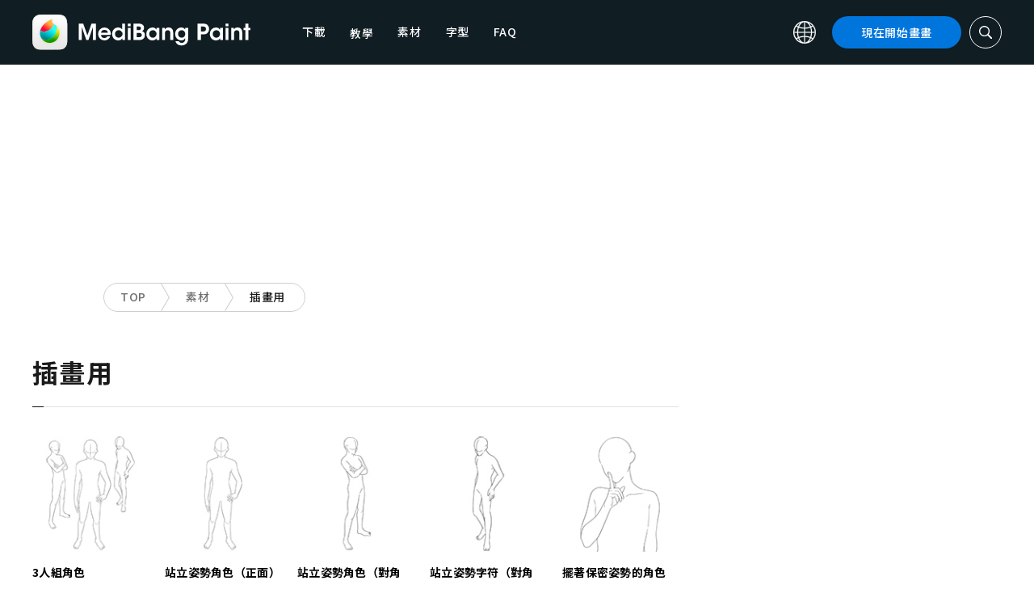

--- FILE ---
content_type: text/html; charset=UTF-8
request_url: https://medibangpaint.com/zh_TW/material_kind/for-illustrations/page/3/
body_size: 13955
content:
<!DOCTYPE html>
<!--SNSリンク-->
<html lang="zh-TW">
<head>
<meta charset="UTF-8">
<meta name="apple-mobile-web-app-capable" content="yes">
<meta http-equiv="X-UA-Compatible" content="IE=edge">
<meta name="viewport" content="width=device-width, initial-scale=1, user-scalable=no">
<meta name="twitter:card" content="summary_large_image">
<meta name="twitter:site" content="@MediBangPaint">
<meta name="twitter:creator" content="@MediBangPaint">
<meta name="twitter:title" content="插畫用 | 免費材料下載 | MediBang Paint - 免費插畫・漫畫製作軟體">

<!-- Google Tag Manager -->
<script>(function (w, d, s, l, i) {
            w[l] = w[l] || [];
            w[l].push({
                'gtm.start':
                    new Date().getTime(), event: 'gtm.js'
            });
            var f = d.getElementsByTagName(s)[0],
                j = d.createElement(s), dl = l != 'dataLayer' ? '&l=' + l : '';
            j.async = true;
            j.src =
                'https://www.googletagmanager.com/gtm.js?id=' + i + dl;
            f.parentNode.insertBefore(j, f);
        })(window, document, 'script', 'dataLayer', 'GTM-KP87FXV');</script>
<!-- End Google Tag Manager -->

<!-- favicon -->
<link rel="icon" href="/favicon-v2.ico">
<link rel="apple-touch-icon" href="/apple-touch-icon-v2.png">
<!-- /favicon -->

<!-- All css links from here -->
<link rel="stylesheet" href="https://use.typekit.net/skd7wus.css">
<link rel="stylesheet" href="https://medibangpaint.com/wp-content/themes/medibang/css/aos.css">
<link rel="stylesheet" href="https://medibangpaint.com/wp-content/themes/medibang/css/animations.css">
<link rel="stylesheet" href="https://medibangpaint.com/wp-content/themes/medibang/css/three-dots.css">
<link rel="stylesheet" href="https://medibangpaint.com/wp-content/themes/medibang/plugin/modal/jquery.modal.min.css" />
<link rel="stylesheet" href="https://medibangpaint.com/wp-content/themes/medibang/plugin/KBmodal/KBmodal.css" />
<link rel="stylesheet" href="https://use.fontawesome.com/releases/v5.0.7/css/all.css">
<link rel="stylesheet" href="https://medibangpaint.com/wp-content/themes/medibang/plugin/carousel_owl/assets/owl.carousel.min.css">
<link rel="stylesheet" href="https://medibangpaint.com/wp-content/themes/medibang/plugin/carousel_owl/assets/owl.theme.default.min.css">
<link rel="stylesheet" href="https://medibangpaint.com/wp-content/themes/medibang/plugin/slick/slick.css">
<link rel="stylesheet" href="https://medibangpaint.com/wp-content/themes/medibang/plugin/slick/slick-theme.css">
<link rel="stylesheet" href="https://medibangpaint.com/wp-content/themes/medibang/common.css?20231121">
<meta name='robots' content='index, follow, max-image-preview:large, max-snippet:-1, max-video-preview:-1' />

	<!-- This site is optimized with the Yoast SEO plugin v24.7 - https://yoast.com/wordpress/plugins/seo/ -->
	<title>插畫用 | 免費材料下載 | MediBang Paint - 免費插畫・漫畫製作軟體</title>
	<link rel="canonical" href="https://medibangpaint.com/zh_CN/material_kind/for-illustrations/page/3/" />
	<link rel="prev" href="https://medibangpaint.com/zh_CN/material_kind/for-illustrations/page/2/" />
	<link rel="next" href="https://medibangpaint.com/zh_CN/material_kind/for-illustrations/page/4/" />
	<meta property="og:locale" content="zh_TW" />
	<meta property="og:type" content="article" />
	<meta property="og:url" content="https://medibangpaint.com/zh_CN/material_kind/for-illustrations/" />
	<meta property="og:image" content="https://medibangpaint.com/wp-content/uploads/2024/04/MediBang-Pro-Icon-202404.png" />
	<meta property="og:image:width" content="5020" />
	<meta property="og:image:height" content="3020" />
	<meta property="og:image:type" content="image/png" />
	<meta name="twitter:card" content="summary_large_image" />
	<meta name="twitter:site" content="@MediBangPaint" />
	<script type="application/ld+json" class="yoast-schema-graph">{"@context":"https://schema.org","@graph":[{"@type":"CollectionPage","@id":"https://medibangpaint.com/zh_CN/material_kind/for-illustrations/","url":"https://medibangpaint.com/zh_CN/material_kind/for-illustrations/page/3/","name":"插畫用 | 無料素材ダウンロード | MediBang Paint - 無料のイラスト・マンガ制作ツール","isPartOf":{"@id":"https://medibangpaint.com/en/#website"},"breadcrumb":{"@id":"https://medibangpaint.com/zh_CN/material_kind/for-illustrations/page/3/#breadcrumb"},"inLanguage":"zh-TW"},{"@type":"BreadcrumbList","@id":"https://medibangpaint.com/zh_CN/material_kind/for-illustrations/page/3/#breadcrumb","itemListElement":[{"@type":"ListItem","position":1,"name":"ホーム","item":"https://medibangpaint.com/zh_TW/"},{"@type":"ListItem","position":2,"name":"插画用"}]},{"@type":"WebSite","@id":"https://medibangpaint.com/en/#website","url":"https://medibangpaint.com/en/","name":"MediBang Paint - 無料のイラスト・マンガ制作ツール","description":"The Official Site of MediBang Paint","potentialAction":[{"@type":"SearchAction","target":{"@type":"EntryPoint","urlTemplate":"https://medibangpaint.com/en/?s={search_term_string}"},"query-input":{"@type":"PropertyValueSpecification","valueRequired":true,"valueName":"search_term_string"}}],"inLanguage":"zh-TW"}]}</script>
	<!-- / Yoast SEO plugin. -->


<link rel="alternate" type="application/rss+xml" title="MediBang Paint - 無料のイラスト・マンガ制作ツール &raquo; 插畫用 素材種別 Feed" href="https://medibangpaint.com/zh_TW/material_kind/for-illustrations/feed/" />
<style id='wp-img-auto-sizes-contain-inline-css' type='text/css'>
img:is([sizes=auto i],[sizes^="auto," i]){contain-intrinsic-size:3000px 1500px}
/*# sourceURL=wp-img-auto-sizes-contain-inline-css */
</style>
<style id='wp-emoji-styles-inline-css' type='text/css'>

	img.wp-smiley, img.emoji {
		display: inline !important;
		border: none !important;
		box-shadow: none !important;
		height: 1em !important;
		width: 1em !important;
		margin: 0 0.07em !important;
		vertical-align: -0.1em !important;
		background: none !important;
		padding: 0 !important;
	}
/*# sourceURL=wp-emoji-styles-inline-css */
</style>
<style id='wp-block-library-inline-css' type='text/css'>
:root{--wp-block-synced-color:#7a00df;--wp-block-synced-color--rgb:122,0,223;--wp-bound-block-color:var(--wp-block-synced-color);--wp-editor-canvas-background:#ddd;--wp-admin-theme-color:#007cba;--wp-admin-theme-color--rgb:0,124,186;--wp-admin-theme-color-darker-10:#006ba1;--wp-admin-theme-color-darker-10--rgb:0,107,160.5;--wp-admin-theme-color-darker-20:#005a87;--wp-admin-theme-color-darker-20--rgb:0,90,135;--wp-admin-border-width-focus:2px}@media (min-resolution:192dpi){:root{--wp-admin-border-width-focus:1.5px}}.wp-element-button{cursor:pointer}:root .has-very-light-gray-background-color{background-color:#eee}:root .has-very-dark-gray-background-color{background-color:#313131}:root .has-very-light-gray-color{color:#eee}:root .has-very-dark-gray-color{color:#313131}:root .has-vivid-green-cyan-to-vivid-cyan-blue-gradient-background{background:linear-gradient(135deg,#00d084,#0693e3)}:root .has-purple-crush-gradient-background{background:linear-gradient(135deg,#34e2e4,#4721fb 50%,#ab1dfe)}:root .has-hazy-dawn-gradient-background{background:linear-gradient(135deg,#faaca8,#dad0ec)}:root .has-subdued-olive-gradient-background{background:linear-gradient(135deg,#fafae1,#67a671)}:root .has-atomic-cream-gradient-background{background:linear-gradient(135deg,#fdd79a,#004a59)}:root .has-nightshade-gradient-background{background:linear-gradient(135deg,#330968,#31cdcf)}:root .has-midnight-gradient-background{background:linear-gradient(135deg,#020381,#2874fc)}:root{--wp--preset--font-size--normal:16px;--wp--preset--font-size--huge:42px}.has-regular-font-size{font-size:1em}.has-larger-font-size{font-size:2.625em}.has-normal-font-size{font-size:var(--wp--preset--font-size--normal)}.has-huge-font-size{font-size:var(--wp--preset--font-size--huge)}.has-text-align-center{text-align:center}.has-text-align-left{text-align:left}.has-text-align-right{text-align:right}.has-fit-text{white-space:nowrap!important}#end-resizable-editor-section{display:none}.aligncenter{clear:both}.items-justified-left{justify-content:flex-start}.items-justified-center{justify-content:center}.items-justified-right{justify-content:flex-end}.items-justified-space-between{justify-content:space-between}.screen-reader-text{border:0;clip-path:inset(50%);height:1px;margin:-1px;overflow:hidden;padding:0;position:absolute;width:1px;word-wrap:normal!important}.screen-reader-text:focus{background-color:#ddd;clip-path:none;color:#444;display:block;font-size:1em;height:auto;left:5px;line-height:normal;padding:15px 23px 14px;text-decoration:none;top:5px;width:auto;z-index:100000}html :where(.has-border-color){border-style:solid}html :where([style*=border-top-color]){border-top-style:solid}html :where([style*=border-right-color]){border-right-style:solid}html :where([style*=border-bottom-color]){border-bottom-style:solid}html :where([style*=border-left-color]){border-left-style:solid}html :where([style*=border-width]){border-style:solid}html :where([style*=border-top-width]){border-top-style:solid}html :where([style*=border-right-width]){border-right-style:solid}html :where([style*=border-bottom-width]){border-bottom-style:solid}html :where([style*=border-left-width]){border-left-style:solid}html :where(img[class*=wp-image-]){height:auto;max-width:100%}:where(figure){margin:0 0 1em}html :where(.is-position-sticky){--wp-admin--admin-bar--position-offset:var(--wp-admin--admin-bar--height,0px)}@media screen and (max-width:600px){html :where(.is-position-sticky){--wp-admin--admin-bar--position-offset:0px}}
/*wp_block_styles_on_demand_placeholder:697780e1edf0e*/
/*# sourceURL=wp-block-library-inline-css */
</style>
<style id='classic-theme-styles-inline-css' type='text/css'>
/*! This file is auto-generated */
.wp-block-button__link{color:#fff;background-color:#32373c;border-radius:9999px;box-shadow:none;text-decoration:none;padding:calc(.667em + 2px) calc(1.333em + 2px);font-size:1.125em}.wp-block-file__button{background:#32373c;color:#fff;text-decoration:none}
/*# sourceURL=/wp-includes/css/classic-themes.min.css */
</style>
<link rel='stylesheet' id='bogo-css' href='https://medibangpaint.com/wp-content/plugins/bogo/includes/css/style.css?ver=20240613' type='text/css' media='all' />
<link rel='stylesheet' id='dnd-upload-cf7-css' href='https://medibangpaint.com/wp-content/plugins/drag-and-drop-multiple-file-upload-contact-form-7/assets/css/dnd-upload-cf7.css?ver=20240613' type='text/css' media='all' />
<link rel='stylesheet' id='contact-form-7-css' href='https://medibangpaint.com/wp-content/plugins/contact-form-7/includes/css/styles.css?ver=20240613' type='text/css' media='all' />
<link rel='stylesheet' id='style-css' href='https://medibangpaint.com/wp-content/themes/medibang/style.css?ver=20240613' type='text/css' media='all' />
<link rel='stylesheet' id='cf7cf-style-css' href='https://medibangpaint.com/wp-content/plugins/cf7-conditional-fields/style.css?ver=20240613' type='text/css' media='all' />
<script type="text/javascript" src="https://medibangpaint.com/wp-includes/js/jquery/jquery.min.js?ver=20240613" id="jquery-core-js"></script>
<script type="text/javascript" src="https://medibangpaint.com/wp-includes/js/jquery/jquery-migrate.min.js?ver=20240613" id="jquery-migrate-js"></script>
<link rel="https://api.w.org/" href="https://medibangpaint.com/zh_TW/wp-json/" /><link rel="alternate" title="JSON" type="application/json" href="https://medibangpaint.com/zh_TW/wp-json/wp/v2/material_kind/949" /><link rel="EditURI" type="application/rsd+xml" title="RSD" href="https://medibangpaint.com/xmlrpc.php?rsd" />
<meta name="generator" content="WordPress 6.9" />
<link rel="alternate" hreflang="es-ES" href="https://medibangpaint.com/es/material_kind/for-illustrations/page/3/" />
<link rel="alternate" hreflang="fr-FR" href="https://medibangpaint.com/fr/material_kind/for-illustrations/page/3/" />
<link rel="alternate" hreflang="ja" href="https://medibangpaint.com/material_kind/for-illustrations/page/3/" />
<link rel="alternate" hreflang="ko-KR" href="https://medibangpaint.com/ko/material_kind/for-illustrations/page/3/" />
<link rel="alternate" hreflang="pt-PT" href="https://medibangpaint.com/pt/material_kind/for-illustrations/page/3/" />
<link rel="alternate" hreflang="ru-RU" href="https://medibangpaint.com/ru/material_kind/for-illustrations/page/3/" />
<link rel="alternate" hreflang="zh-CN" href="https://medibangpaint.com/zh_CN/material_kind/for-illustrations/page/3/" />
<link rel="alternate" hreflang="zh-TW" href="https://medibangpaint.com/zh_TW/material_kind/for-illustrations/page/3/" />
<link rel="alternate" hreflang="en-US" href="https://medibangpaint.com/en/material_kind/for-illustrations/page/3/" />
<link rel="icon" href="https://medibangpaint.com/wp-content/uploads/2024/04/cropped-favicon-v3-1-32x32.png" sizes="32x32" />
<link rel="icon" href="https://medibangpaint.com/wp-content/uploads/2024/04/cropped-favicon-v3-1-192x192.png" sizes="192x192" />
<link rel="apple-touch-icon" href="https://medibangpaint.com/wp-content/uploads/2024/04/cropped-favicon-v3-1-180x180.png" />
<meta name="msapplication-TileImage" content="https://medibangpaint.com/wp-content/uploads/2024/04/cropped-favicon-v3-1-270x270.png" />

<!-- ad -->
  <!-- Geniee Wrapper Head Tag -->
<script>
  window.gnshbrequest = window.gnshbrequest || {cmd:[]};
  window.gnshbrequest.cmd.push(function(){
    window.gnshbrequest.registerPassback("1547478");
    window.gnshbrequest.registerPassback("1547540");
    window.gnshbrequest.registerPassback("1547479");
    window.gnshbrequest.registerPassback("1547480");
    window.gnshbrequest.registerPassback("1547481");
    window.gnshbrequest.registerPassback("1547482");
    window.gnshbrequest.registerPassback("1547483");
    window.gnshbrequest.registerPassback("1547484");
    window.gnshbrequest.registerPassback("1547657");
    window.gnshbrequest.registerPassback("1547658");
    window.gnshbrequest.registerPassback("1547659");
    window.gnshbrequest.registerPassback("1547660");
    window.gnshbrequest.registerPassback("1547661");
    window.gnshbrequest.registerPassback("1547662");
    window.gnshbrequest.registerPassback("1547663");
    window.gnshbrequest.registerPassback("1547664");
    window.gnshbrequest.registerPassback("1547665");
    window.gnshbrequest.registerPassback("1547666");
    window.gnshbrequest.registerPassback("1547667");
    window.gnshbrequest.registerPassback("1547548");
    window.gnshbrequest.registerPassback("1547549");
    window.gnshbrequest.registerPassback("1547551");
    window.gnshbrequest.registerPassback("1547552");
    window.gnshbrequest.registerPassback("1547553");
    window.gnshbrequest.registerPassback("1547554");
    window.gnshbrequest.registerPassback("1547555");
    window.gnshbrequest.registerPassback("1547556");
    window.gnshbrequest.registerPassback("1547557");
    window.gnshbrequest.registerPassback("1547558");
    window.gnshbrequest.registerPassback("1547541");
    window.gnshbrequest.registerPassback("1547542");
    window.gnshbrequest.registerPassback("1547543");
    window.gnshbrequest.registerPassback("1547544");
    window.gnshbrequest.registerPassback("1547545");
    window.gnshbrequest.registerPassback("1547559");
    window.gnshbrequest.registerPassback("1547546");
    window.gnshbrequest.forceInternalRequest();
  });
</script>
<script async src="https://cpt.geniee.jp/hb/v1/218482/1135/wrapper.min.js"></script>
  <style type="text/css">
  #fluct-pc-sticky-ad-banner {
    width: 100%;
    height: 90px;
    position: fixed;
    bottom: 0px;
    left: 0px;
    z-index: 2147483646;
    border: 0px;
    background: rgba(40, 40, 40, 0.3);
    opacity: 1;
  }
  
  #fluct-pc-sticky-ad-close-button-banner {
    width: 30px;
    height: 30px;
    background-size: 30px;
    position: absolute;
    top: -30px;
    left: 10px;
    background-repeat: no-repeat;
    background-image: url("[data-uri]");
    }

    .download-banner-box {
      text-align: center;
    }

    .download-banner-box a {
      transition: opacity .2s ease;
    }

    .download-banner-img {
      margin: 0 auto;
    }
  </style>

<!-- ここまで -->


</head>
<body class="" ontouchstart="">
<!-- Google Tag Manager (noscript) -->
<noscript>
    <iframe src="https://www.googletagmanager.com/ns.html?id=GTM-KP87FXV"
            height="0" width="0" style="display:none;visibility:hidden"></iframe>
</noscript>
<!-- End Google Tag Manager (noscript) -->
<!-- ローディング画面 -->
<header id="header" class="l_header header-zh_tw">
  <div class="container container_header">
        <h2 class="siteTitle"><a href="https://medibangpaint.com/zh_TW/" class="globLogo"><img src="https://medibangpaint.com/wp-content/themes/medibang/img/logo.svg" alt="MediBang Paint - 免費插畫・漫畫製作軟體"></a></h2>
        <div class="glob">
      <input id="globNaviCheck" type="checkbox">
      <div class="globNaviBtn"> <span></span> <span></span> <span></span> </div>
      <nav class="globalNavi">
        <div class="globalNaviWrapper">
          <ul class="globalNavilist">
            <li><a href="https://medibangpaint.com/zh_TW/app-download/">下載</a></li>
            <li id="tutorialLink" class="pull-down-link" onclick="pullDownAction()">
              <span class="pull-down-link-text">教學</span>
              <ul class="pull-down-area">
                <li class="pull-down-list">
                  <a class="pull-down-text" href="https://medibangpaint.com/zh_TW/tutorial/"><span>教學</span></a>
                </li>
                <li class="pull-down-list">
                  <a class="pull-down-text" href="https://medibangpaint.com/zh_TW/use/"><span>Lessons</span></a>
                </li>
              </ul>
            </li>
            <li><a href="https://medibangpaint.com/zh_TW/material/">素材</a></li>
            <li><a href="https://medibangpaint.com/zh_TW/cloud-text/">字型</a></li>
            <li><a href="https://medibangpaint.com/zh_TW/faq/">FAQ</a></li>
          </ul>
          <div class="globNaviDevice"> <a href="https://medibangpaint.com/zh_TW/pc/" class="globNaviDevice__item globNaviDevice__mac active">Desktop(Win/Mac)</a> <a href="https://medibangpaint.com/zh_TW/ipad/" class="globNaviDevice__item globNaviDevice__ipad active">iPad</a> <a href="https://medibangpaint.com/zh_TW/iphone/" class="globNaviDevice__item globNaviDevice__iphone active">iPhone</a> <a href="https://medibangpaint.com/zh_TW/android/" class="globNaviDevice__item globNaviDevice__android active">Android</a> </div>
          <div class="gloalNaviMenu">
            <div class="gloalNaviMenu__about">
              <ul>
                <li><a href="https://medibangpaint.com/zh_TW/medibangpaint">MediBang Paint</a></li>
                <li><a href="https://medibangpaint.com/zh_TW/jumppaint/">JUMP PAINT</a></li>
                <li><a href="https://medibangpaint.com/zh_TW/cloud/">雲端</a></li>
                <li><a href="https://medibangpaint.com/zh_TW/team/">團隊創作</a></li>
              </ul>
            </div>
            <div class="gloalNaviMenu__column">
              <ul class="gloalNaviMenu__list">
                <li><a href="https://medibangpaint.com/zh_TW/tutorial/">教學</a></li>
                <li><a href="https://medibangpaint.com/zh_TW/app-download/">下載</a></li>
                <li><a href="https://medibangpaint.com/zh_TW/ipad/releasenote/">版本說明</a></li>
                <li><a href="https://medibangpaint.com/zh_TW/feedback/">意見</a></li>
                <li><a href="https://medibangpaint.com/zh_TW/contact/">諮詢專區</a></li>
              </ul>
              <ul class="gloalNaviMenu__list">
                <li><a href="https://medibang.com/terms/terms" target="_blank">服務條款<i class="external_white_10px"></i></a></li>
                <li><a href="https://medibang.com/terms/privacy" target="_blank">隱私權政策<i class="external_white_10px"></i></a></li>
                <li><a href="https://medibang.com/terms/asct" target="_blank">基於指定商業交易法的顯示<i class="external_white_10px"></i></a></li>
              </ul>
            </div>
            <div class="gloalNaviMenu__other">
              <p>連結</p>
              <ul class="gloalNaviMenu__list">
                <li><a href="https://medibang.com/" target="_blank">ART street<i class="external_white_10px"></i></a></li>
                <li><a href="https://medibangpaint.com/zh_TW/colors/">MediBang Colors</a></li>
                <li><a href="https://medibangpaint.com/zh_TW/manganame/">MangaName</a></li>
                <li><a href="https://mbneppuri.com/" target="_blank">MediBang Neppuri<i class="external_white_10px"></i></a></li>
              </ul>
            </div>
            <div class="gloalNaviMenu__other">
              <p>關於我們</p>
              <div class="gloalNaviMenu__column">
                <ul class="gloalNaviMenu__list">
                  <li><a href="https://medibang.co.jp/" target="_blank">公司介紹</a></li>
                  <li><a href="https://medibang.co.jp/service/product/" target="_blank">業務介紹</a></li>
                  <li><a href="https://medibang.com/press" target="_blank">新聞稿發佈</a></li>
                </ul>
                <ul class="gloalNaviMenu__list">
                  <li><a href="https://recruit.jobcan.jp/medibang/list" target="_blank">徵才資訊</a></li>
                  <li><a href="https://medibang.co.jp/contact/" target="_blank">法人諮詢</a></li>
                </ul>
              </div>
            </div>
            <ul class="gloalNaviSns">
              <li><a href="https://twitter.com/MediBangPaint_e" target="_blank"><img src="https://medibangpaint.com/wp-content/themes/medibang/img/icon_sns_twitter.svg"></a></li>
              <li><a href="https://www.facebook.com/medibangofficial/" target="_blank"><img src="https://medibangpaint.com/wp-content/themes/medibang/img/icon_sns_facebook.svg"></a></li>
              <li><a href="https://www.instagram.com/medibangofficial/" target="_blank"><img src="https://medibangpaint.com/wp-content/themes/medibang/img/icon_sns_instagram.svg"></a></li>
              <li><a href="https://www.youtube.com/channel/UC2MOCqGYfO5ZsuJLshlTsvw" target="_blank"><img src="https://medibangpaint.com/wp-content/themes/medibang/img/icon_sns_youtube.svg"></a></li>
              <li><a href="https://www.tiktok.com/@medibang_official0127" target="_blank"><img src="https://medibangpaint.com/wp-content/themes/medibang/img/icon_sns_tiktok.svg"></a></li>
            </ul>
          </div>
          <div class="globalNaviLang"> <a id="btnLang" class="btnLang"><img src="https://medibangpaint.com/wp-content/themes/medibang/img/icon_global.svg" alt="语言切换图标"><span>繁體中文</span></a> </div>
          <a href="https://medibangpaint.com/zh_TW/app-download/" class="btnTdownload">現在開始畫畫</a> </div>
      </nav>
    </div>
    <a class="btnTsearch"><img src="https://medibangpaint.com/wp-content/themes/medibang/img/icon_search_w.svg" alt="搜索图标"></a> </div>
</header>
<div class="l_header_bottom"><div id="headerSearch" class="headerSearch">
    <div class="container">
      <script async data-cfasync="false" src="https://cse.google.com/cse.js?cx=e6c822327f88c4da9"></script>
      <div class="gcse-searchbox-only"></div>
      <a class="btnTsclose">✕</a>
    </div>
</div></div><!-- articles -->

<div class="headerStatic">
    <ul class="headerStaticInner">
              <li >
          <a href="https://medibangpaint.com/zh_TW/app-download/">下載</a>
        </li>
        <li class="static-pull-down-link">
          <a class="static-nav-link" href="javascript:void(0)" onclick="staticPullDownOpen(event)">教學</a>
          <ul class="static-pull-down-area">
            <li class="static-pull-down-list">
              <a class="static-pull-down-text" href="https://medibangpaint.com/zh_TW/tutorial/"><span>教學</span></a>
            </li>
            <li class="static-pull-down-list">
              <a class="static-pull-down-text" href="https://medibangpaint.com/zh_TW/use/"><span>Lessons</span></a>
            </li>
          </ul>
        </li>
        <li class="staticActive">
          <a href="https://medibangpaint.com/zh_TW/material/">素材</a>
        </li>
        <li >
          <a href="https://medibangpaint.com/zh_TW/faq/">FAQ</a>
        </li>
    </ul>
</div>

<div class="l_header_bottom title_part"></div>
<div style='margin:auto;text-align:center;'>
<div data-cptid="1547551" style="display: block; min-width:970px; min-height:250px;"></div>
<script>
window.gnshbrequest.cmd.push(function() {
  window.gnshbrequest.applyPassback("1547551", "[data-cptid='1547551']");
});
</script></div>
<div class="breadcrumb">
	<div class="container">
		<ul class="breadcrumb__list clearfix">
							<li class="breadcrumb__item"><a href="https://medibangpaint.com/zh_TW/">TOP</a></li>
							<li class="breadcrumb__item"><a href="https://medibangpaint.com/zh_TW/material/">素材</a></li>
							<li class="breadcrumb__item"><a href="">插畫用</a></li>
					</ul>
	</div>
</div><div id="articles" class="l_wrapper">
  <div class="l_main">
    <div class="dividerBottom dividerArticles">
      <div class="heading heading__ja headingUnderline">
        <h2>插畫用</h2>
      </div>
            <ul class="material__list">
                <li class="material__item">
          <a href="https://medibangpaint.com/zh_TW/material/mi000132/">
                    <img src="/static/images/cloud/material/MI000132-150x150.jpg" class="material__img">
          </a>
          <p><a href="https://medibangpaint.com/zh_TW/material/mi000132/">3人組角色</a></p>
        </li>
                <li class="material__item">
          <a href="https://medibangpaint.com/zh_TW/material/mi000133/">
                    <img src="/static/images/cloud/material/MI000133-150x150.jpg" class="material__img">
          </a>
          <p><a href="https://medibangpaint.com/zh_TW/material/mi000133/">站立姿勢角色（正面）</a></p>
        </li>
                <li class="material__item">
          <a href="https://medibangpaint.com/zh_TW/material/mi000134/">
                    <img src="/static/images/cloud/material/MI000134-150x150.jpg" class="material__img">
          </a>
          <p><a href="https://medibangpaint.com/zh_TW/material/mi000134/">站立姿勢角色（對角線）#01</a></p>
        </li>
                <li class="material__item">
          <a href="https://medibangpaint.com/zh_TW/material/mi000135/">
                    <img src="/static/images/cloud/material/MI000135-150x150.jpg" class="material__img">
          </a>
          <p><a href="https://medibangpaint.com/zh_TW/material/mi000135/">站立姿勢字符（對角線）#02</a></p>
        </li>
                <li class="material__item">
          <a href="https://medibangpaint.com/zh_TW/material/mi000136/">
                    <img src="/static/images/cloud/material/MI000136-150x150.jpg" class="material__img">
          </a>
          <p><a href="https://medibangpaint.com/zh_TW/material/mi000136/">擺著保密姿勢的角色</a></p>
        </li>
                <li class="material__item">
          <a href="https://medibangpaint.com/zh_TW/material/mi000137/">
                    <img src="/static/images/cloud/material/MI000137-150x150.jpg" class="material__img">
          </a>
          <p><a href="https://medibangpaint.com/zh_TW/material/mi000137/">擺著張牙舞爪姿勢的角色</a></p>
        </li>
                <li class="material__item">
          <a href="https://medibangpaint.com/zh_TW/material/mi000138/">
                    <img src="/static/images/cloud/material/MI000138-150x150.jpg" class="material__img">
          </a>
          <p><a href="https://medibangpaint.com/zh_TW/material/mi000138/">掃帚上的字符 #01</a></p>
        </li>
                <li class="material__item">
          <a href="https://medibangpaint.com/zh_TW/material/mi000139/">
                    <img src="/static/images/cloud/material/MI000139-150x150.jpg" class="material__img">
          </a>
          <p><a href="https://medibangpaint.com/zh_TW/material/mi000139/">掃帚上的字符 #02</a></p>
        </li>
                <li class="material__item">
          <a href="https://medibangpaint.com/zh_TW/material/mi000140/">
                    <img src="/static/images/cloud/material/MI000140-150x150.jpg" class="material__img">
          </a>
          <p><a href="https://medibangpaint.com/zh_TW/material/mi000140/">情人節模板 #01</a></p>
        </li>
                <li class="material__item">
          <a href="https://medibangpaint.com/zh_TW/material/mi000141/">
                    <img src="/static/images/cloud/material/MI000141-150x150.jpg" class="material__img">
          </a>
          <p><a href="https://medibangpaint.com/zh_TW/material/mi000141/">情人節模板 #02</a></p>
        </li>
              </ul>
      <div class='wp-pagenavi' role='navigation'>
<a class="first" aria-label="First Page" href="https://medibangpaint.com/zh_TW/material_kind/for-illustrations/">1</a><a class="previouspostslink" rel="prev" aria-label="Previous Page" href="https://medibangpaint.com/zh_TW/material_kind/for-illustrations/page/2/">←</a><span class='extend'>…</span><a class="page smaller" title="第 2 頁" href="https://medibangpaint.com/zh_TW/material_kind/for-illustrations/page/2/">2</a><span aria-current='page' class='current'>3</span><a class="page larger" title="第 4 頁" href="https://medibangpaint.com/zh_TW/material_kind/for-illustrations/page/4/">4</a><a class="nextpostslink" rel="next" aria-label="Next Page" href="https://medibangpaint.com/zh_TW/material_kind/for-illustrations/page/4/">→</a>
</div>          </div>
  </div>    <div class="l_sidebar pc">
    <!--SNSリンク-->
<div class="inner">
<aside class="widget widgetAv">
	<div class="sideAvs">
		<div class="sideAvs__item">
			<!-- <div class="sideAvs__area"> -->
              <div style='margin:auto;text-align:center;'>
          <div data-cptid="1547552" style="display: block; min-width:300px; min-height:250px;"></div>
<script>
window.gnshbrequest.cmd.push(function() {
  window.gnshbrequest.applyPassback("1547552", "[data-cptid='1547552']");
});
</script>        </div>
            <!-- </div> -->
		</div>

  
		<div class="sideAvs__item">
			<!-- <div class="sideAvs__area"> -->
              <div style='margin:auto;text-align:center;'>
          <div data-cptid="1547553" style="display: block; min-width:300px; min-height:250px;"></div>
<script>
window.gnshbrequest.cmd.push(function() {
  window.gnshbrequest.applyPassback("1547553", "[data-cptid='1547553']");
});
</script>        </div>
            <!-- </div> -->
		</div>
		<div class="sideAvs__item">
			<!-- <div class="sideAvs__area"> -->
              <div style='margin:auto;text-align:center;'>
          <div data-cptid="1547554" style="display: block; min-width:300px; min-height:250px;"></div>
<script>
window.gnshbrequest.cmd.push(function() {
  window.gnshbrequest.applyPassback("1547554", "[data-cptid='1547554']");
});
</script>        </div>
            <!-- </div> -->
		</div>
	</div>
</aside>

<aside class="widget widget__sns">
	<h2 class="heading_widget">這邊也別忘記確認</h2>
	<div class="widgetSns">
		<!--
    <p class="widgetSns__label">SNS</p>
		<p class="widgetSns__mark"></p>
    -->
		<ul>
              <li><a href="https://twitter.com/MediBangPaint_e" target="_blank"><img src="https://medibangpaint.com/wp-content/themes/medibang/img/icon_sns_twitter.svg"></a></li>
              <li><a href="https://www.facebook.com/medibangofficial/" target="_blank"><img src="https://medibangpaint.com/wp-content/themes/medibang/img/icon_sns_facebook.svg"></a></li>
              <li><a href="https://www.instagram.com/medibangofficial/" target="_blank"><img src="https://medibangpaint.com/wp-content/themes/medibang/img/icon_sns_instagram.svg"></a></li>
              <li><a href="https://www.youtube.com/channel/UC2MOCqGYfO5ZsuJLshlTsvw" target="_blank"><img src="https://medibangpaint.com/wp-content/themes/medibang/img/icon_sns_youtube.svg"></a></li>
              <li><a href="https://www.tiktok.com/@medibang_official0127" target="_blank"><img src="https://medibangpaint.com/wp-content/themes/medibang/img/icon_sns_tiktok.svg"></a></li>
		</ul>
	</div>
</aside>



<aside class="widget widgetAv">
	<!-- <div class="widgetAv__area"> -->
      <div style='margin:auto;text-align:center;'>
      <div data-cptid="1547555" style="display: block; min-width:300px; min-height:250px;"></div>
<script>
window.gnshbrequest.cmd.push(function() {
  window.gnshbrequest.applyPassback("1547555", "[data-cptid='1547555']");
});
</script>    </div>
  <!-- </div> -->
</aside>

<aside class="widget widgetPickup">
	<h2 class="heading_widget"><span class="en">PICK UP</span><span class="ja">精選文章</span></h2>
	<div class="widgetPosts">
		   
		<ul>
						<li>
				<a href="https://medibangpaint.com/zh_TW/use/2021/10/how-to-draw-a-chibi-characters-face/?reset=1">
					<figure class="widgetpost__media"><img width="300" height="169" src="https://medibangpaint.com/wp-content/uploads/2022/01/zh_TW-use-202110-5988b7feff9a4481aee917b1853857f1.jpg" class="attachment-medium size-medium wp-post-image" alt="" decoding="async" loading="lazy" /></figure>
					<div class="widgetpost__txt">
						<p class="date_widget">2021.10.22</p>
						<h3 class="heading_widgetpost">【初學者】可愛型角色臉部的畫法【還有畫眼睛跟頭髮的訣竅】</h3>
					</div>
				</a>				
			</li>
						<li>
				<a href="https://medibangpaint.com/zh_TW/use/2021/08/how-to-work-with-self-made-brushes-in-illustrations/?reset=1">
					<figure class="widgetpost__media"><img width="300" height="169" src="https://medibangpaint.com/wp-content/uploads/2022/01/zh_TW-use-202108-43aa2b01a445261fa9a7120d7a0fbd24.jpg" class="attachment-medium size-medium wp-post-image" alt="" decoding="async" loading="lazy" /></figure>
					<div class="widgetpost__txt">
						<p class="date_widget">2021.08.25</p>
						<h3 class="heading_widgetpost">使用自製筆刷來畫插畫吧！</h3>
					</div>
				</a>				
			</li>
						<li>
				<a href="https://medibangpaint.com/zh_TW/use/2021/07/lightfulwatercolorstyle/?reset=1">
					<figure class="widgetpost__media"><img width="300" height="169" src="https://medibangpaint.com/zh_TW/wp-content/uploads/2021/07/4c933207e9c7e83e862ee254bd6b1e98-3.jpg" class="attachment-medium size-medium wp-post-image" alt="" decoding="async" loading="lazy" /></figure>
					<div class="widgetpost__txt">
						<p class="date_widget">2021.07.15</p>
						<h3 class="heading_widgetpost">充滿光線的水彩風插圖</h3>
					</div>
				</a>				
			</li>
					</ul>
				<a href="https://medibangpaint.com/zh_TW/feature/pickup/" class="widgetPostBtn">查看精選文章一覽</a>
	</div>
</aside>


<aside class="widget widget__download">
  <img src="https://medibangpaint.com/wp-content/themes/medibang/img/logo.svg" class="wigetDownload__logo">
  <h2 class="heading_widgetdownload">現在立刻免費下載</h2>
  <a href="https://medibangpaint.com/zh_TW/app-download/" class="widgetDownloadBtn"><img src="https://medibangpaint.com/wp-content/themes/medibang/img/icon_download_blue.svg">下載MediBang Paint</a>
</aside>


<aside class="widget widget__service">
	<ul class="widgetService">
    <li>
			<a href="https://letspri.com/" target="_blank" class="relatedService widgetRelatedService">
				<img src="https://medibangpaint.com/wp-content/themes/medibang/img/service/letspri.png" class="relatedService__img">
				<p>LetsPri<i class="fas fa-external-link-alt"></i></p>
			</a>
		</li>
		<li>
			<a href="https://medibang.com" target="_blank" class="relatedService widgetRelatedService">
				<img src="https://medibangpaint.com/wp-content/themes/medibang/img/service/artstreet.png?ver-1" class="relatedService__img">
				<p>ART street<i class="fas fa-external-link-alt"></i></p>
			</a>
		</li>
		<li>
			<a href="https://medibangpaint.com/zh_TW/colors/" class="relatedService widgetRelatedService">
				<img src="https://medibangpaint.com/wp-content/themes/medibang/img/service/manganame-en.png" class="relatedService__img">
				<p>MediBang Colors</p>
			</a>
		</li>
		<li>
			<a href="https://medibangpaint.com/zh_TW/manganame/" class="relatedService widgetRelatedService">
				<img src="https://medibangpaint.com/wp-content/themes/medibang/img/service/menbameri-en.png" class="relatedService__img">
				<p>MangaName</p>
			</a>
		</li>
    <li>
			<a href="https://mbneppuri.com/" target="_blank" class="relatedService widgetRelatedService">
				<img src="https://medibangpaint.com/wp-content/themes/medibang/img/service/mb-neppuri.png" class="relatedService__img">
				<p>MediBang Neppuri<i class="fas fa-external-link-alt"></i></p>
			</a>
		</li>
	</ul>
</aside>
</div>
  </div>
  </div>
<!-- articles -->
<!--SNSリンク-->

<div class="l_footer_top" style="display: none;">
  <div class="globLang"> <a class="globLangClose"><img
        src="https://medibangpaint.com/wp-content/themes/medibang/img/icon_global.svg"><span>繁體中文</span><i></i></a>
    <div class="globLangInfo">
      <!--<p class="globLangDesc">言語選択</p>-->
      <ul class="globLangList">
        <ul class="bogo-language-switcher list-view"><li class="en-US en first"><span class="bogo-language-name"><a rel="alternate" hreflang="en-US" href="https://medibangpaint.com/en/material_kind/for-illustrations/page/3/" title="英文">English</a></span></li>
<li class="es-ES es"><span class="bogo-language-name"><a rel="alternate" hreflang="es-ES" href="https://medibangpaint.com/es/material_kind/for-illustrations/page/3/" title="西班牙文">Español</a></span></li>
<li class="fr-FR fr"><span class="bogo-language-name"><a rel="alternate" hreflang="fr-FR" href="https://medibangpaint.com/fr/material_kind/for-illustrations/page/3/" title="法文">Français</a></span></li>
<li class="ja"><span class="bogo-language-name"><a rel="alternate" hreflang="ja" href="https://medibangpaint.com/material_kind/for-illustrations/page/3/" title="日文">日本語</a></span></li>
<li class="ko-KR ko"><span class="bogo-language-name"><a rel="alternate" hreflang="ko-KR" href="https://medibangpaint.com/ko/material_kind/for-illustrations/page/3/" title="韓文">한국어</a></span></li>
<li class="pt-PT pt"><span class="bogo-language-name"><a rel="alternate" hreflang="pt-PT" href="https://medibangpaint.com/pt/material_kind/for-illustrations/page/3/" title="葡萄牙文">Português</a></span></li>
<li class="ru-RU ru"><span class="bogo-language-name"><a rel="alternate" hreflang="ru-RU" href="https://medibangpaint.com/ru/material_kind/for-illustrations/page/3/" title="俄文">Русский</a></span></li>
<li class="zh-CN zh_CN"><span class="bogo-language-name"><a rel="alternate" hreflang="zh-CN" href="https://medibangpaint.com/zh_CN/material_kind/for-illustrations/page/3/" title="中文 (中國)">简体中文</a></span></li>
<li class="zh-TW zh_TW current last"><span class="bogo-language-name"><a rel="alternate" hreflang="zh-TW" href="https://medibangpaint.com/zh_TW/material_kind/for-illustrations/page/3/" title="中文 (台灣)" class="current" aria-current="page">繁體中文</a></span></li>
</ul>      </ul>
    </div>
  </div>
</div>
<div class="l_footer_top">
  <div class="dividerAv">
    <div class="container">
      <!-- <div class="ftav__area"> -->
            <div class="footer_ads"
        style='margin:auto;box-sizing:border-box;width:100%;max-height:250px;display:flex;justify-content:space-around;flex-wrap:wrap;'>
        <div data-cptid="1547557" style="display: block; min-width:300px; min-height:250px;"></div>
<script>
window.gnshbrequest.cmd.push(function() {
  window.gnshbrequest.applyPassback("1547557", "[data-cptid='1547557']");
});
</script>        <div data-cptid="1547558" style="display: block; min-width:300px; min-height:250px;"></div>
<script>
window.gnshbrequest.cmd.push(function() {
  window.gnshbrequest.applyPassback("1547558", "[data-cptid='1547558']");
});
</script>      </div>
            <!-- </div> -->
    </div>
  </div>

    <div class="dividerTokten">
    <div class="tokenLogo"><img src="https://medibangpaint.com/wp-content/themes/medibang/img/logo_premium_W.svg"></div>
    <div class="container">
            <p class="toktenDesc">讓你的創作更有特色</p>
      <h2 class="heading_tokten"><img src="https://medibangpaint.com/wp-content/themes/medibang/img/logo_ttl.svg"></h2>
      <p class="toktenText">MediBang Paint全新服務，<br class="sp">MediBang Premium登場！<br>專用筆刷、素材無限使用、<br class="sp">MediBang
        Paint全功能開放等，<br class="sp">我們準備了幫助創作的多樣特典。</p>
            <div class="btnWrapper"> <a href="https://medibang.com/medibangPremium/" target="_blank"
          class="btnTokten">關於特典<i class="fas fa-external-link-alt"></i></a> </div>
    </div>
  </div>
  
    <div class="dividerOsusume">
    <div class="container">
      <div class="osusufunc">
        <div class="heading__sm headingUnderline">
          <h2>推薦的功能</h2>
        </div>
        <ul class="osusumeList">
          <li class="osusumeItem">
            <div class="osusumeEyecatch"> <img
                src="https://medibangpaint.com/wp-content/themes/medibang/img/osusume_cloud-zh_TW.jpg"
                class="osusumeEyecatch__img"> </div>
            <div class="osusumeInfo">
              <h3>雲端</h3>
                            <p>介紹MediBang Paint可以使用的雲端功能。</p>
                          </div>
            <div class="osusumeBtn"> <a href="https://medibangpaint.com/zh_TW/cloud/"
                class="btnDetail">查看更多<i class="fas fa-chevron-right"></i></a> </div>
          </li>
          <li class="osusumeItem">
            <div class="osusumeEyecatch"> <img src="https://medibangpaint.com/wp-content/themes/medibang/img/osusume_team.jpg"
                class="osusumeEyecatch__img"> </div>
            <div class="osusumeInfo">
              <h3>團隊創作</h3>
                            <p>介紹使用MediBang Paint與漫畫分鏡的團隊製作相關具體例子。</p>
                          </div>
            <div class="osusumeBtn"> <a href="https://medibangpaint.com/zh_TW/team/"
                class="btnDetail">查看更多<i class="fas fa-chevron-right"></i></a> </div>
          </li>
        </ul>
      </div>
      <div class="osusuApp">
        <div class="heading__sm headingUnderline">
          <h2>MediBang推薦應用程式</h2>
        </div>
        <ul class="osusumeList">
          <li class="osusumeItem">
            <div class="osusumeEyecatch"> <img
                src="https://medibangpaint.com/wp-content/themes/medibang/img/osusume_paint-zh_TW.jpg"
                class="osusumeEyecatch__img"> </div>
            <div class="osusumeInfo">
              <h3>JUMP PAINT</h3>
                            <p>介紹JUMP官方漫畫製作軟體・應用程式『JUMP PAINT』。</p>
                          </div>
            <div class="osusumeBtn"> <a href="https://medibangpaint.com/zh_TW/jumppaint/"
                class="btnDetail">查看更多<i class="fas fa-chevron-right"></i></a> </div>
          </li>
        </ul>
      </div>
    </div>
  </div>
    <div
    class="dividerRelatedService ">
    <div class="container">
      <div class="heading__sm headingUnderline">
        <h2>連結</h2>
      </div>
      <ul class="footerService">
        <li>
          <a href="https://medibang.com" target="_blank" class="relatedService footerRelatedService">
            <img src="https://medibangpaint.com/wp-content/themes/medibang/img/service/artstreet.png?ver-1"
              class="relatedService__img">
            <p>ART street<i class="fas fa-external-link-alt"></i></p>
          </a>
        </li>
        <li>
          <a href="https://medibangpaint.com/zh_TW/colors/" class="relatedService footerRelatedService"> <img
              src="https://medibangpaint.com/wp-content/themes/medibang/img/service/manganame-en.png"
              class="relatedService__img" alt="">
            <p>MediBang Colors</p>
          </a>
        </li>
        <li>
          <a href="https://medibangpaint.com/zh_TW/manganame/" class="relatedService footerRelatedService"> <img
              src="https://medibangpaint.com/wp-content/themes/medibang/img/service/menbameri-en.png"
              class="relatedService__img" alt="">
            <p>MangaName</p>
          </a>
        </li>
                <li>
          <a href="https://letspri.com/" target="_blank" class="relatedService footerRelatedService">
            <img src="https://medibangpaint.com/wp-content/themes/medibang/img/service/letspri.png"
              class="relatedService__img" alt="">
            <p>LetsPri<i class="fas fa-external-link-alt"></i></p>
          </a>
        </li>
      </ul>
    </div>
  </div>
</div>

<div class="overlay-ad-area">
    <div data-cptid="1547559" style="display: block;  "></div>
<script>
window.gnshbrequest.cmd.push(function() {
  window.gnshbrequest.applyPassback("1547559", "[data-cptid='1547559']");
});
</script>  <div data-cptid="1552740" style="display: block;  "></div>
<script>
window.gnshbrequest.cmd.push(function() {
  window.gnshbrequest.applyThirdPartyTag("1552740", "[data-cptid='1552740']");
});
</script>  </div>


<footer id="l_footer" class="l_footer">
  <div
    class="footer">
    <div class="container">
      <nav class="footer__nav">
        <div class="footer__about">
          <ul>
            <li><a href="https://medibangpaint.com/zh_TW/medibangpaint">MediBang Paint</a></li>
            <li><a href="https://letspri.com/">LetsPri</a></li>
            <li><a href="https://medibangpaint.com/zh_TW/jumppaint/">JUMP PAINT</a></li>
            <li><a href="https://medibangpaint.com/zh_TW/cloud/">雲端</a></li>
            <li><a href="https://medibangpaint.com/zh_TW/team/">團隊創作</a></li>
          </ul>
        </div>
        <div class="footer_main">
          <div class="footer__pages">
            <ul class="fmenu">
              <li><a href="https://medibangpaint.com/zh_TW/tutorial/">教學</a></li>
              <li><a href="https://medibangpaint.com/zh_TW/app-download/">下載</a></li>
              <li><a href="https://medibangpaint.com/zh_TW/pc/releasenote/">版本說明</a></li>
              <li><a href="https://medibangpaint.com/zh_TW/feedback/">意見</a></li>
              <li><a href="https://medibangpaint.com/zh_TW/contact/">諮詢專區</a></li>
            </ul>
          </div>
          <div class="fmenu__policy">
            <ul class="fmenu">
              <li><a href="https://medibang.com/terms/terms" target="_blank">服務條款<i
                    class="external_black_12px"></i></a></li>
              <li><a href="https://medibang.com/terms/privacy" target="_blank">隱私權政策<i
                    class="external_black_12px"></i></a></li>
              <li><a href="https://medibang.com/terms/asct" target="_blank">基於指定商業交易法的顯示<i
                    class="external_black_12px"></i></a></li>
            </ul>
          </div>
        </div>
        <div class="footer__other footer__service">
          <p>連結</p>
          <ul class="fmenu">
            <li><a href="https://medibang.com/" target="_blank">ART street<i class="external_black_12px"></i></a></li>
            <li><a href="https://medibangpaint.com/zh_TW/colors/">MediBang Colors</a></li>
            <li><a href="https://medibangpaint.com/zh_TW/manganame/">MangaName</a></li>
            <li><a href="https://mbneppuri.com/" target="_blank">MediBang Neppuri<i
                  class="external_black_12px"></i></a></li>
          </ul>
        </div>
        <div class="footer__other footer__company">
          <p>關於我們</p>
          <ul class="fmenu">
            <li><a href="https://medibang.co.jp/" target="_blank">公司介紹</a></li>
            <li><a href="https://medibang.co.jp/service/product/" target="_blank">業務介紹</a></li>
            <li><a href="https://medibang.com/press" target="_blank">新聞稿發佈</a></li>
            <li><a href="https://recruit.jobcan.jp/medibang/list" target="_blank">徵才資訊</a></li>
            <li><a href="https://medibang.co.jp/contact/" target="_blank">法人諮詢</a>
            </li>
          </ul>
        </div>
      </nav>
      <div class="footer__info">
        <div class="footerSns">
          <p class="footerSns__txt">FOLLOW US</p>
          <span class="footerSns__minus"></span>
          <ul>
            <li><a href="https://twitter.com/MediBangPaint_e" target="_blank"><img
                  src="https://medibangpaint.com/wp-content/themes/medibang/img/icon_sns_twitter.svg"></a></li>
            <li><a href="https://www.facebook.com/medibangofficial/" target="_blank"><img
                  src="https://medibangpaint.com/wp-content/themes/medibang/img/icon_sns_facebook.svg"></a></li>
            <li><a href="https://www.instagram.com/medibangofficial/" target="_blank"><img
                  src="https://medibangpaint.com/wp-content/themes/medibang/img/icon_sns_instagram.svg"></a></li>
            <li><a href="https://www.youtube.com/channel/UC2MOCqGYfO5ZsuJLshlTsvw" target="_blank"><img
                  src="https://medibangpaint.com/wp-content/themes/medibang/img/icon_sns_youtube.svg"></a></li>
            <li><a href="https://www.tiktok.com/@medibang_official0127" target="_blank"><img
                  src="https://medibangpaint.com/wp-content/themes/medibang/img/icon_sns_tiktok.svg"></a></li>
          </ul>
        </div>
        <div class="footerDevice">
          <ul>
            <li><a href="https://medibangpaint.com/zh_TW/pc/">Win/Mac</a></li>
            <li><a href="https://medibangpaint.com/zh_TW/ipad/">iPad</a></li>
            <li><a href="https://medibangpaint.com/zh_TW/iphone/">iPhone</a></li>
            <li><a href="https://medibangpaint.com/zh_TW/android/">Android</a></li>
          </ul>
        </div>
        <div class="footeLang"> <a id="btnfLang" class="footerLangBtn"><img
              src="https://medibangpaint.com/wp-content/themes/medibang/img/icon_global_black.svg">繁體中文</a>
        </div>
      </div>
    </div>
  </div>
  <div
    class="copyright">
    <p>2026 &copy; MediBang Inc.</p>
  </div>
</footer>
<!--<div id="loading"><div class="dot-pulse"></div></div>-->
<script type="text/javascript" src="https://medibangpaint.com/wp-content/themes/medibang/js/jquery-1.11.1.min.js"></script>
<script type="text/javascript" src="https://medibangpaint.com/wp-content/themes/medibang/js/aos.js"></script>
<script type="text/javascript" src="https://medibangpaint.com/wp-content/themes/medibang/js/css3-animate-it.js"></script>
<script type="text/javascript" src="https://medibangpaint.com/wp-content/themes/medibang/js/loader.min.js"></script>
<script type="text/javascript" src="https://medibangpaint.com/wp-content/themes/medibang/plugin/modal/jquery.modal.min.js">
</script>
<!--<script type="text/javascript" src="https://medibangpaint.com/wp-content/themes/medibang/plugin/KBmodal/KBmodal.js"></script> -->
<script type="text/javascript"
  src="https://medibangpaint.com/wp-content/themes/medibang/plugin/carousel_owl/owl.carousel.min.js"></script>
<script type="text/javascript"
  src="https://medibangpaint.com/wp-content/themes/medibang/plugin/carousel_owl/owl.carousel.custom.js"></script>
<script type="text/javascript" src="https://medibangpaint.com/wp-content/themes/medibang/plugin/slick/slick.js"></script>
<script type="text/javascript" src="https://medibangpaint.com/wp-content/themes/medibang/js/common.js?20231109"></script>
<script type="text/javascript" src="https://medibangpaint.com/wp-content/themes/medibang/js/sidefix_page.js"></script>
<script src="https://cpt.geniee.jp/hb/v1/218482/1135/instbody.min.js"></script>
<script type="speculationrules">
{"prefetch":[{"source":"document","where":{"and":[{"href_matches":"/zh_TW/*"},{"not":{"href_matches":["/wp-*.php","/wp-admin/*","/wp-content/uploads/*","/wp-content/*","/wp-content/plugins/*","/wp-content/themes/medibang/*","/zh_TW/*\\?(.+)"]}},{"not":{"selector_matches":"a[rel~=\"nofollow\"]"}},{"not":{"selector_matches":".no-prefetch, .no-prefetch a"}}]},"eagerness":"conservative"}]}
</script>
		<script type="text/javascript">
			document.addEventListener("DOMContentLoaded", function() {
				if ( ! document.cookie.includes("wpcf7_guest_user_id")) {
					document.cookie = "wpcf7_guest_user_id=" + crypto.randomUUID() + "; path=/; max-age=" + (12 * 3600) + "; samesite=Lax";
				}
			});
		</script>
		<!-- User Insight PCDF Code Start : userlocal.jp -->
<script type="text/javascript">
var _uic = _uic ||{}; var _uih = _uih ||{};_uih['id'] = 55284;
_uih['lg_id'] = '';
_uih['fb_id'] = '';
_uih['tw_id'] = '';
_uih['uigr_1'] = ''; _uih['uigr_2'] = ''; _uih['uigr_3'] = ''; _uih['uigr_4'] = ''; _uih['uigr_5'] = '';
_uih['uigr_6'] = ''; _uih['uigr_7'] = ''; _uih['uigr_8'] = ''; _uih['uigr_9'] = ''; _uih['uigr_10'] = '';
_uic['uls'] = 1;



/* DO NOT ALTER BELOW THIS LINE */
/* WITH FIRST PARTY COOKIE */
(function() {
var bi = document.createElement('script');bi.type = 'text/javascript'; bi.async = true;
bi.src = '//cs.nakanohito.jp/b3/bi.js';
var s = document.getElementsByTagName('script')[0];s.parentNode.insertBefore(bi, s);
})();
</script>
<!-- User Insight PCDF Code End : userlocal.jp --><script type="text/javascript" src="https://medibangpaint.com/wp-includes/js/dist/hooks.min.js?ver=20240613" id="wp-hooks-js"></script>
<script type="text/javascript" src="https://medibangpaint.com/wp-includes/js/dist/i18n.min.js?ver=20240613" id="wp-i18n-js"></script>
<script type="text/javascript" id="wp-i18n-js-after">
/* <![CDATA[ */
wp.i18n.setLocaleData( { 'text direction\u0004ltr': [ 'ltr' ] } );
//# sourceURL=wp-i18n-js-after
/* ]]> */
</script>
<script type="text/javascript" src="https://medibangpaint.com/wp-content/plugins/contact-form-7/includes/swv/js/index.js?ver=20240613" id="swv-js"></script>
<script type="text/javascript" id="contact-form-7-js-translations">
/* <![CDATA[ */
( function( domain, translations ) {
	var localeData = translations.locale_data[ domain ] || translations.locale_data.messages;
	localeData[""].domain = domain;
	wp.i18n.setLocaleData( localeData, domain );
} )( "contact-form-7", {"translation-revision-date":"2025-02-18 10:08:30+0000","generator":"GlotPress\/4.0.1","domain":"messages","locale_data":{"messages":{"":{"domain":"messages","plural-forms":"nplurals=1; plural=0;","lang":"zh_TW"},"This contact form is placed in the wrong place.":["\u9019\u4efd\u806f\u7d61\u8868\u55ae\u653e\u5728\u932f\u8aa4\u7684\u4f4d\u7f6e\u3002"],"Error:":["\u932f\u8aa4:"]}},"comment":{"reference":"includes\/js\/index.js"}} );
//# sourceURL=contact-form-7-js-translations
/* ]]> */
</script>
<script type="text/javascript" id="contact-form-7-js-before">
/* <![CDATA[ */
var wpcf7 = {
    "api": {
        "root": "https:\/\/medibangpaint.com\/zh_TW\/wp-json\/",
        "namespace": "contact-form-7\/v1"
    }
};
//# sourceURL=contact-form-7-js-before
/* ]]> */
</script>
<script type="text/javascript" src="https://medibangpaint.com/wp-content/plugins/contact-form-7/includes/js/index.js?ver=20240613" id="contact-form-7-js"></script>
<script type="text/javascript" id="codedropz-uploader-js-extra">
/* <![CDATA[ */
var dnd_cf7_uploader = {"ajax_url":"https://medibangpaint.com/wp-admin/admin-ajax.php","ajax_nonce":"e3a1c5502e","drag_n_drop_upload":{"tag":"h3","text":"\u8acb\u5c07\u6a94\u6848\u62d6\u653e\u81f3\u9019\u88e1","or_separator":"\u6216","browse":"\u700f\u89bd\u6a94\u6848","server_max_error":"\u4e0a\u50b3\u7684\u6a94\u6848\u5927\u5c0f\u8d85\u904e\u9019\u53f0\u4f3a\u670d\u5668\u7684\u4e0a\u50b3\u5927\u5c0f\u4e0a\u9650","large_file":"\u4e0a\u50b3\u7684\u6a94\u6848\u5927\u5c0f\u8d85\u904e\u4e0a\u9650","inavalid_type":"\u7cfb\u7d71\u4e0d\u63a5\u53d7\u4e0a\u50b3\u6a94\u6848\u7684\u6a94\u6848\u985e\u578b","max_file_limit":"\u6ce8\u610f\u4e8b\u9805: \u67d0\u4e9b\u6a94\u6848\u7121\u6cd5\u4e0a\u50b3 (\u50c5\u5141\u8a31\u4e0a\u50b3 %count% \u500b\u6a94\u6848)","required":"\u9019\u662f\u5fc5\u586b\u6b04\u4f4d","delete":{"text":"\u522a\u9664","title":"\u79fb\u9664"}},"dnd_text_counter":"/","disable_btn":""};
//# sourceURL=codedropz-uploader-js-extra
/* ]]> */
</script>
<script type="text/javascript" src="https://medibangpaint.com/wp-content/plugins/drag-and-drop-multiple-file-upload-contact-form-7/assets/js/codedropz-uploader-min.js?ver=20240613" id="codedropz-uploader-js"></script>
<script type="text/javascript" id="wpcf7cf-scripts-js-extra">
/* <![CDATA[ */
var wpcf7cf_global_settings = {"ajaxurl":"https://medibangpaint.com/wp-admin/admin-ajax.php"};
//# sourceURL=wpcf7cf-scripts-js-extra
/* ]]> */
</script>
<script type="text/javascript" src="https://medibangpaint.com/wp-content/plugins/cf7-conditional-fields/js/scripts.js?ver=20240613" id="wpcf7cf-scripts-js"></script>
<script id="wp-emoji-settings" type="application/json">
{"baseUrl":"https://s.w.org/images/core/emoji/17.0.2/72x72/","ext":".png","svgUrl":"https://s.w.org/images/core/emoji/17.0.2/svg/","svgExt":".svg","source":{"concatemoji":"https://medibangpaint.com/wp-includes/js/wp-emoji-release.min.js?ver=20240613"}}
</script>
<script type="module">
/* <![CDATA[ */
/*! This file is auto-generated */
const a=JSON.parse(document.getElementById("wp-emoji-settings").textContent),o=(window._wpemojiSettings=a,"wpEmojiSettingsSupports"),s=["flag","emoji"];function i(e){try{var t={supportTests:e,timestamp:(new Date).valueOf()};sessionStorage.setItem(o,JSON.stringify(t))}catch(e){}}function c(e,t,n){e.clearRect(0,0,e.canvas.width,e.canvas.height),e.fillText(t,0,0);t=new Uint32Array(e.getImageData(0,0,e.canvas.width,e.canvas.height).data);e.clearRect(0,0,e.canvas.width,e.canvas.height),e.fillText(n,0,0);const a=new Uint32Array(e.getImageData(0,0,e.canvas.width,e.canvas.height).data);return t.every((e,t)=>e===a[t])}function p(e,t){e.clearRect(0,0,e.canvas.width,e.canvas.height),e.fillText(t,0,0);var n=e.getImageData(16,16,1,1);for(let e=0;e<n.data.length;e++)if(0!==n.data[e])return!1;return!0}function u(e,t,n,a){switch(t){case"flag":return n(e,"\ud83c\udff3\ufe0f\u200d\u26a7\ufe0f","\ud83c\udff3\ufe0f\u200b\u26a7\ufe0f")?!1:!n(e,"\ud83c\udde8\ud83c\uddf6","\ud83c\udde8\u200b\ud83c\uddf6")&&!n(e,"\ud83c\udff4\udb40\udc67\udb40\udc62\udb40\udc65\udb40\udc6e\udb40\udc67\udb40\udc7f","\ud83c\udff4\u200b\udb40\udc67\u200b\udb40\udc62\u200b\udb40\udc65\u200b\udb40\udc6e\u200b\udb40\udc67\u200b\udb40\udc7f");case"emoji":return!a(e,"\ud83e\u1fac8")}return!1}function f(e,t,n,a){let r;const o=(r="undefined"!=typeof WorkerGlobalScope&&self instanceof WorkerGlobalScope?new OffscreenCanvas(300,150):document.createElement("canvas")).getContext("2d",{willReadFrequently:!0}),s=(o.textBaseline="top",o.font="600 32px Arial",{});return e.forEach(e=>{s[e]=t(o,e,n,a)}),s}function r(e){var t=document.createElement("script");t.src=e,t.defer=!0,document.head.appendChild(t)}a.supports={everything:!0,everythingExceptFlag:!0},new Promise(t=>{let n=function(){try{var e=JSON.parse(sessionStorage.getItem(o));if("object"==typeof e&&"number"==typeof e.timestamp&&(new Date).valueOf()<e.timestamp+604800&&"object"==typeof e.supportTests)return e.supportTests}catch(e){}return null}();if(!n){if("undefined"!=typeof Worker&&"undefined"!=typeof OffscreenCanvas&&"undefined"!=typeof URL&&URL.createObjectURL&&"undefined"!=typeof Blob)try{var e="postMessage("+f.toString()+"("+[JSON.stringify(s),u.toString(),c.toString(),p.toString()].join(",")+"));",a=new Blob([e],{type:"text/javascript"});const r=new Worker(URL.createObjectURL(a),{name:"wpTestEmojiSupports"});return void(r.onmessage=e=>{i(n=e.data),r.terminate(),t(n)})}catch(e){}i(n=f(s,u,c,p))}t(n)}).then(e=>{for(const n in e)a.supports[n]=e[n],a.supports.everything=a.supports.everything&&a.supports[n],"flag"!==n&&(a.supports.everythingExceptFlag=a.supports.everythingExceptFlag&&a.supports[n]);var t;a.supports.everythingExceptFlag=a.supports.everythingExceptFlag&&!a.supports.flag,a.supports.everything||((t=a.source||{}).concatemoji?r(t.concatemoji):t.wpemoji&&t.twemoji&&(r(t.twemoji),r(t.wpemoji)))});
//# sourceURL=https://medibangpaint.com/wp-includes/js/wp-emoji-loader.min.js
/* ]]> */
</script>
<script defer src="https://static.cloudflareinsights.com/beacon.min.js/vcd15cbe7772f49c399c6a5babf22c1241717689176015" integrity="sha512-ZpsOmlRQV6y907TI0dKBHq9Md29nnaEIPlkf84rnaERnq6zvWvPUqr2ft8M1aS28oN72PdrCzSjY4U6VaAw1EQ==" data-cf-beacon='{"version":"2024.11.0","token":"443a69dd0def440284ec2a3409f1aaed","r":1,"server_timing":{"name":{"cfCacheStatus":true,"cfEdge":true,"cfExtPri":true,"cfL4":true,"cfOrigin":true,"cfSpeedBrain":true},"location_startswith":null}}' crossorigin="anonymous"></script>
</body>

</html>

--- FILE ---
content_type: application/javascript; charset=utf-8
request_url: https://fundingchoicesmessages.google.com/f/AGSKWxXs-yoWIZdRxnO0ZUqKYkDcp4hoaBVaLz9qP-8l7-8Jl4mm_v73y_bRoTgkFU11VIiDvDF0RDlRvVOYPTDMDMIW5S-QZoFIm_stUob1ouR7j7rF7R-hWRzIR6YyfMTHPSx-Z9NULRn8dfjvzUvWInME6luUaPQsYSkzJsTwYdKG6MDEIDZhaUjvn2Cb/_.html?clicktag=_content_ad./skyadright./ads/leaderboard-/adshow?
body_size: -1291
content:
window['53cbd362-f846-4cea-b05b-9006504496eb'] = true;